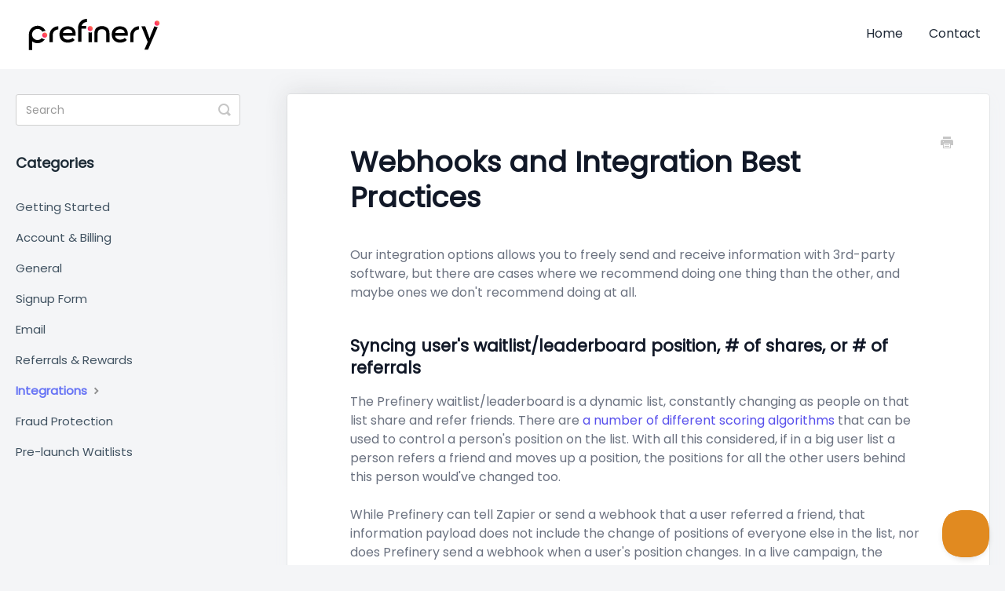

--- FILE ---
content_type: text/html; charset=utf-8
request_url: https://help.prefinery.com/article/172-webhooks-and-integration-best-practices
body_size: 4396
content:


<!DOCTYPE html>
<html>
    
<head>
    <meta charset="utf-8"/>
    <title>Webhooks and Integration Best Practices - Prefinery Support Center</title>
    <meta name="viewport" content="width=device-width, maximum-scale=1"/>
    <meta name="apple-mobile-web-app-capable" content="yes"/>
    <meta name="format-detection" content="telephone=no">
    <meta name="description" content="Our integration options allows you to freely send and receive information with 3rd-party software, but there are cases where we recommend doing one thing than t"/>
    <meta name="author" content="Prefinery"/>
    <link rel="canonical" href="https://help.prefinery.com/article/172-webhooks-and-integration-best-practices"/>
    
        
   
            <meta name="twitter:card" content="summary"/>
            <meta name="twitter:title" content="Webhooks and Integration Best Practices" />
            <meta name="twitter:description" content="Our integration options allows you to freely send and receive information with 3rd-party software, but there are cases where we recommend doing one thing than t"/>


    

    
        <link rel="stylesheet" href="//d3eto7onm69fcz.cloudfront.net/assets/stylesheets/launch-1761933905495.css">
    
    <style>
        body { background: #ffffff; }
        .navbar .navbar-inner { background: #ffffff; }
        .navbar .nav li a, 
        .navbar .icon-private-w  { color: #1f2937; }
        .navbar .brand, 
        .navbar .nav li a:hover, 
        .navbar .nav li a:focus, 
        .navbar .nav .active a, 
        .navbar .nav .active a:hover, 
        .navbar .nav .active a:focus  { color: #111827; }
        .navbar a:hover .icon-private-w, 
        .navbar a:focus .icon-private-w, 
        .navbar .active a .icon-private-w, 
        .navbar .active a:hover .icon-private-w, 
        .navbar .active a:focus .icon-private-w { color: #111827; }
        #serp-dd .result a:hover,
        #serp-dd .result > li.active,
        #fullArticle strong a,
        #fullArticle a strong,
        .collection a,
        .contentWrapper a,
        .most-pop-articles .popArticles a,
        .most-pop-articles .popArticles a:hover span,
        .category-list .category .article-count,
        .category-list .category:hover .article-count { color: #4f46e5; }
        #fullArticle, 
        #fullArticle p, 
        #fullArticle ul, 
        #fullArticle ol, 
        #fullArticle li, 
        #fullArticle div, 
        #fullArticle blockquote, 
        #fullArticle dd, 
        #fullArticle table { color:#111827; }
    </style>
    
        <link rel="stylesheet" href="//d1x3stm6o3kp7g.cloudfront.net/css/prefinery.min.css">
    
    <link rel="apple-touch-icon-precomposed" href="//d33v4339jhl8k0.cloudfront.net/docs/assets/5a96082304286374f70860dc/images/6446d565741d8f78bef41992/apple-touch-icon-152x152.png">
    <link rel="shortcut icon" type="image/png" href="//d33v4339jhl8k0.cloudfront.net/docs/assets/5a96082304286374f70860dc/images/6446d565083f001061e01294/favicon.ico">
    <!--[if lt IE 9]>
    
        <script src="//d3eto7onm69fcz.cloudfront.net/assets/javascripts/html5shiv.min.js"></script>
    
    <![endif]-->
    
        <script type="application/ld+json">
        {"@context":"https://schema.org","@type":"WebSite","url":"https://help.prefinery.com","potentialAction":{"@type":"SearchAction","target":"https://help.prefinery.com/search?query={query}","query-input":"required name=query"}}
        </script>
    
        <script type="application/ld+json">
        {"@context":"https://schema.org","@type":"BreadcrumbList","itemListElement":[{"@type":"ListItem","position":1,"name":"Prefinery Support Center","item":"https://help.prefinery.com"},{"@type":"ListItem","position":2,"name":"Public Docs","item":"https://help.prefinery.com/collection/1-public-docs"},{"@type":"ListItem","position":3,"name":"Webhooks and Integration Best Practices","item":"https://help.prefinery.com/article/172-webhooks-and-integration-best-practices"}]}
        </script>
    
    
        <link rel="stylesheet" href="https://unpkg.com/@tailwindcss/typography@0.3.1/dist/typography.min.css"/>
<link rel="preconnect" href="https://fonts.gstatic.com">
<link href="https://fonts.googleapis.com/css2?family=Poppins&display=swap" rel="stylesheet">
<script src="https://kit.fontawesome.com/b3cfd53ec5.js" crossorigin="anonymous"></script>
<script src="https://cdn.rawgit.com/google/code-prettify/master/loader/run_prettify.js"></script>
<script src="https://cdn.usefathom.com/script.js" data-site="CWQNXIEH" defer></script>
    
</head>
    
    <body>
        
<header id="mainNav" class="navbar">
    <div class="navbar-inner">
        <div class="container-fluid">
            <a class="brand" href="https://www.prefinery.com">
            
                <span>Prefinery Support Center</span>
            
            </a>
            
                <button type="button" class="btn btn-navbar" data-toggle="collapse" data-target=".nav-collapse">
                    <span class="sr-only">Toggle Navigation</span>
                    <span class="icon-bar"></span>
                    <span class="icon-bar"></span>
                    <span class="icon-bar"></span>
                </button>
            
            <div class="nav-collapse collapse">
                <nav role="navigation"><!-- added for accessibility -->
                <ul class="nav">
                    
                        <li id="home"><a href="/">Home <b class="caret"></b></a></li>
                    
                    
                    
                        <li id="contact"><a href="#" class="contactUs" onclick="window.Beacon('open')">Contact</a></li>
                        <li id="contactMobile"><a href="#" class="contactUs" onclick="window.Beacon('open')">Contact</a></li>
                    
                </ul>
                </nav>
            </div><!--/.nav-collapse -->
        </div><!--/container-->
    </div><!--/navbar-inner-->
</header>
        <section id="contentArea" class="container-fluid">
            <div class="row-fluid">
                <section id="main-content" class="span9">
                    <div class="contentWrapper withRelated">
                        
    
    <article id="fullArticle">
        <h1 class="title">Webhooks and Integration Best Practices</h1>
    
        <a href="javascript:window.print()" class="printArticle" title="Print this article" aria-label="Print this Article"><i class="icon-print"></i></a>
        <p>Our integration options allows you to freely send and receive information with 3rd-party software, but there are cases where we recommend doing one thing than the other, and maybe ones we don't recommend doing at all.&nbsp;</p>
<h2>Syncing user's waitlist/leaderboard position, # of shares, or # of referrals</h2>
<p>The Prefinery waitlist/leaderboard is a dynamic list, constantly changing as people on that list share and refer friends. There are <a href="//help.prefinery.com/article/69-how-is-the-waitlist-position-calculated">a number of different scoring algorithms</a> that can be used to control a person's position on the list. With all this considered, if in a big user list a person refers a friend and moves up a position, the positions for all the other users behind this person would've changed too.&nbsp;</p>
<p>While Prefinery can tell Zapier or send a webhook that a user referred a friend, that information payload does not include the change of positions of everyone else in the list, nor does Prefinery send a webhook when a user's position changes. In a live campaign, the rankings will constantly shift with concurrent referrals coming in. This means that by the time the "referral created" payload was sent, the position, # of shares, or # of referrals may have drastically changed already - different from what came with the payload.&nbsp;</p>
<p>Due to the above, <strong>we do NOT recommend syncing a user's position on the waitlist or leaderboard. </strong>Nor do we recommend syncing the share or referral counts.&nbsp;</p>
<p>Instead, we recommend syncing the referral status link. Or, if you want to build your own "check referral status" page you can <a href="//help.prefinery.com/article/17-embed-the-viral-referral-page-on-my-site">embed the referral page on your site</a> and include a link to that page in your email to your users. The referral page widget is the best way to get real-time information on the position, share, and referral stats for a given user.</p>
    </article>
    

    <section class="articleFoot">
    
        <i class="icon-contact"></i>
        <p class="help">Still need help?
            <a id="sbContact" href="#" class="contactUs" onclick="window.Beacon('open')">How can we help?</a>
            <a id="sbContactMobile" href="#" class="contactUs" onclick="window.Beacon('open')">How can we help?</a>
        </p>
    

    <time class="lu" datetime=2021-02-04 >Last updated on February 4, 2021</time>
    </section>

                    </div><!--/contentWrapper-->
                    
                        <section class="related">
                            <h3>Related Articles</h3>
                            <ul>
                                
                                    <li><a href="/article/166-how-to-use-pabbly-connect-using-webhooks"><i class="icon-article-doc"></i><span>How to use Pabbly Connect with Prefinery</span></a></li>
                                
                                    <li><a href="/article/12-how-to-use-zapier-with-prefinery"><i class="icon-article-doc"></i><span>How to use Zapier with Prefinery</span></a></li>
                                
                                    <li><a href="/article/165-how-to-use-integromat-with-prefinery-using-webhooks"><i class="icon-article-doc"></i><span>How to use Make with Prefinery</span></a></li>
                                
                                    <li><a href="/article/94-how-to-use-webhooks"><i class="icon-article-doc"></i><span>How to use webhooks?</span></a></li>
                                
                            </ul>
                        </section>
                    
                </section><!--/content-->
                <aside id="sidebar" class="span3">
                 

<form action="/search" method="GET" id="searchBar" class="sm" autocomplete="off">
    
                    <input type="hidden" name="collectionId" value="5a969b4c2c7d3a7549512e76"/>
                    <input type="text" name="query" title="search-query" class="search-query" placeholder="Search" value="" aria-label="Search" />
                    <button type="submit">
                        <span class="sr-only">Toggle Search</span>
                        <i class="icon-search"></i>
                    </button>
                    <div id="serp-dd" style="display: none;" class="sb">
                        <ul class="result">
                        </ul>
                    </div>
                
</form>

                
                    <h3>Categories</h3>
                    <ul class="nav nav-list">
                    
                        
                            <li ><a href="/category/5-getting-started">Getting Started  <i class="icon-arrow"></i></a></li>
                        
                    
                        
                            <li ><a href="/category/60-billing-account-management">Account &amp; Billing  <i class="icon-arrow"></i></a></li>
                        
                    
                        
                            <li ><a href="/category/10-general">General  <i class="icon-arrow"></i></a></li>
                        
                    
                        
                            <li ><a href="/category/4-signup-form-integrations">Signup Form  <i class="icon-arrow"></i></a></li>
                        
                    
                        
                            <li ><a href="/category/111-email">Email  <i class="icon-arrow"></i></a></li>
                        
                    
                        
                            <li ><a href="/category/110-referrals">Referrals &amp; Rewards  <i class="icon-arrow"></i></a></li>
                        
                    
                        
                            <li  class="active" ><a href="/category/112-integrations">Integrations  <i class="icon-arrow"></i></a></li>
                        
                    
                        
                            <li ><a href="/category/48-fraud-protection">Fraud Protection  <i class="icon-arrow"></i></a></li>
                        
                    
                        
                            <li ><a href="/category/11-beta-management">Pre-launch Waitlists  <i class="icon-arrow"></i></a></li>
                        
                    
                    </ul>
                
                </aside><!--/span-->
            </div><!--/row-->
            <div id="noResults" style="display:none;">No results found</div>
            <footer>
                

<p>&copy;
    
        <a href="https://www.prefinery.com">Prefinery</a>
    
    2025. <span>Powered by <a rel="nofollow noopener noreferrer" href="https://www.helpscout.com/docs-refer/?co=Prefinery&utm_source=docs&utm_medium=footerlink&utm_campaign=Docs+Branding" target="_blank">Help Scout</a></span>
    
        
    
</p>

            </footer>
        </section><!--/.fluid-container-->
        
            

<script id="beaconLoader" type="text/javascript">!function(e,t,n){function a(){var e=t.getElementsByTagName("script")[0],n=t.createElement("script");n.type="text/javascript",n.async=!0,n.src="https://beacon-v2.helpscout.net",e.parentNode.insertBefore(n,e)}if(e.Beacon=n=function(t,n,a){e.Beacon.readyQueue.push({method:t,options:n,data:a})},n.readyQueue=[],"complete"===t.readyState)return a();e.attachEvent?e.attachEvent("onload",a):e.addEventListener("load",a,!1)}(window,document,window.Beacon||function(){});</script>
<script type="text/javascript">window.Beacon('init', '6f71b2eb-d6a7-4fbf-aeb8-4bcb3b258f3f')</script>

<script type="text/javascript">
    function hashChanged() {
        var hash = window.location.hash.substring(1); 
        if (hash === 'contact') {
            window.Beacon('open')
        }
    }

    if (window.location.hash) {
        hashChanged()
    }

    window.onhashchange = function () {
        hashChanged()
    }

    window.addEventListener('hashchange', hashChanged, false);

</script>

        
        

<script src="//d3eto7onm69fcz.cloudfront.net/assets/javascripts/app3.min.js"></script>

<script>
// keep iOS links from opening safari
if(("standalone" in window.navigator) && window.navigator.standalone){
// If you want to prevent remote links in standalone web apps opening Mobile Safari, change 'remotes' to true
var noddy, remotes = false;
document.addEventListener('click', function(event) {
noddy = event.target;
while(noddy.nodeName !== "A" && noddy.nodeName !== "HTML") {
noddy = noddy.parentNode;
}

if('href' in noddy && noddy.href.indexOf('http') !== -1 && (noddy.href.indexOf(document.location.host) !== -1 || remotes)){
event.preventDefault();
document.location.href = noddy.href;
}

},false);
}
</script>
        
    </body>
</html>




--- FILE ---
content_type: text/css
request_url: https://d1x3stm6o3kp7g.cloudfront.net/css/prefinery.min.css
body_size: 9969
content:
body{font-family:'Poppins', Helvetica, Arial, sans-serif;-webkit-font-smoothing:antialiased;background-color:#F4F5F7}h1,h2,h3,strong{font-weight:600;color:rgba(17, 24, 39, 1)}strong{-webkit-font-smoothing:auto}a{color:rgba(88, 80, 236, 1)}a:hover{color:rgba(104, 117, 245, 1)}input[type=email],input[type=text],textarea{background-color:#FFF;border-radius:4px;border:1px solid #A5B2BD;padding:0 12px;font-size:0.9rem;box-shadow:none;font-family:'Poppins', Helvetica, Arial, sans-serif}.btn,input[type=submit]{font-weight:400;font-size:1rem}input:focus,input[type=email]:focus,input[type=text]:focus,textarea:focus{border-color:rgba(246, 173, 85, .7)}.category-list .category .article-count,.category-list .category:hover .article-count,.contentWrapper a{color:#FF2266}#mainNav .container-fluid{max-width:77.5rem;padding-left:1.5rem;padding-right:1.5rem}.navbar-inner{padding-left:0;padding-right:0}.navbar .nav{height:100%;top:1rem;margin-right:1rem}.navbar .nav a{font-size:1rem}.navbar .nav .active a{font-weight:600}.navbar .nav .active .caret{display:none}@media (max-width: 768px){.navbar .nav{top:initial}.navbar .btn-navbar{margin-top:1.75rem}.navbar .btn-navbar .icon-bar{width:24px;height:3px;background:#fff}.navbar .nav li a{color:#eee}#contactMobile,#sbContactMobile{width:100%}.navbar .brand,.navbar .nav .active a,.navbar .nav .active a:focus,.navbar .nav .active a:hover,.navbar .nav li a:focus,.navbar .nav li a:hover{color:#fff}.navbar .nav > li > a{padding:15px 20px}}.brand{display:block;text-indent:-9999px;height:2.5rem;width:12rem;background:url("https://d1x3stm6o3kp7g.cloudfront.net/images/logo.svg");background-repeat:no-repeat;background-size:12rem 2.5rem;background-position-y:center}.navbar .brand{padding:24px 0}#docsSearch{background:#fff;border-bottom:none;padding:7rem 0}@media (max-width: 480px) and (max-width: 768px){#docsSearch{padding:5rem 0}}#docsSearch h1{font-size:3.75rem;line-height:1;font-weight:800;letter-spacing:-.025em}@media (max-width: 480px) and (max-width: 768px){#docsSearch h1{font-size:2.5rem;line-height:1}}#docsSearch:after{content:"";width:100%;height:100%;position:absolute;left:0;background:#F4F5F7;transform:skewY(-2deg);margin-top:3.5rem}#searchBar button{text-shadow:none;background:#FF2266;border:1px solid #FF2266}#searchBar button:active,#searchBar button:focus,#searchBar button:hover{background:#ff6993;border:1px solid #ff6993;transition-duration:0.15s;transition-timing-function:cubic-bezier(.4, 0, .2, 1);transition-property:background-color, border-color, color, fill, stroke, opacity, box-shadow, transform}#contentArea.container-fluid{background:#F4F5F7;max-width:77.5rem}body::before{background-image:url("https://d1x3stm6o3kp7g.cloudfront.net/images/wavy-footer.svg");background-repeat:no-repeat;width:100%;height:90px;position:absolute;left:0;bottom:0;background-color:#F4F5F7;opacity:0.75}.category-list{text-align:center;margin-bottom:2rem}.category-list .category{background-color:#FFF;border:none;border-radius:4px;box-shadow:rgba(0, 0, 0, 0.03) 0 0 0 1px, rgb(241, 243, 245) 0 2px 10px 0px, rgba(0, 0, 0, 0.05) 0 3px 3px 0;box-sizing:border-box;display:inline-block;margin:0 30px 30px 0;padding:50px;min-height:220px;transition:all 0.25s ease-in-out;width:100%}@media screen and (max-width: 759px){.category-list .category{margin-right:0}}@media screen and (min-width: 760px) and (max-width: 1104px){.category-list .category{width:calc(100%/2 - 17px)}.category-list .category:nth-child(even){margin-right:0}}@media screen and (min-width: 1105px){.category-list .category{width:calc(100%/3 - 23px)}.category-list .category:nth-child(3n+3){margin-right:0}}.category-list h3{color:#FF2266;font-weight:600;font-size:18px;margin-bottom:15px}.category-list .category p{color:#7F8D9B;font-size:14px;margin-bottom:15px;line-height:20px}.category-list .category .article-count{margin-bottom:0;color:#FF2266;transition:color 0.2s ease-in-out}.category-list .category{margin-bottom:30px}.category-list .category:hover{text-decoration:none;background:#f8f8f8}.category-list .category,.category-list .category:hover{background-repeat:no-repeat;background-position:center 36px;background-size:80px 80px}.category-list .category:hover{background-color:#FFF;box-shadow:rgba(0, 0, 0, 0.06) 0 0 0 1px, rgba(220, 223, 226, 0.3) 0 30px 60px 0px, rgba(0, 0, 0, 0.1) 0 8px 20px 0}.icon::before{display:inline-block;font-style:normal;font-variant:normal;text-rendering:auto;-webkit-font-smoothing:antialiased}.category-list > a > h3::before{font-family:"Font Awesome 5 Pro";font-weight:900;font-size:2em;display:block;margin-bottom:1rem}#category-5 > h3::before{content:"\e027"}#category-60 > h3::before{content:"\f4fe"}#category-10 > h3::before{content:"\f0ac"}#category-4 > h3::before{content:"\f759"}#category-111 > h3::before{content:"\f0e0"}#category-110 > h3::before{content:"\f723"}#category-112 > h3::before{content:"\f021"}#category-48 > h3::before{content:"\f21b"}#category-11 > h3::before{content:"\f4fd"}#sidebar form .search-query{display:block;width:100%;margin:0;padding-right:35px;font-size:14px;line-height:18px;height:40px;border:1px solid #D0D0D0;-webkit-box-sizing:border-box;-moz-box-sizing:border-box;box-sizing:border-box;border-radius:3px;color:#666}#sidebar form .search-query:focus,#sidebar form .search-query:focus:invalid{border-color:rgba(246, 173, 85, .7);-webkit-box-shadow:inset 0 1px 1px rgba(0, 0, 0, .075), 0 0 4px rgba(246, 173, 85, .4);-moz-box-shadow:inset 0 1px 1px rgba(0, 0, 0, .075), 0 0 4px rgba(246, 173, 85, .4);box-shadow:inset 0 1px 1px rgba(0, 0, 0, .075), 0 0 4px rgba(246, 173, 85, .4);outline:0 !important}@media screen and (max-width: 768px){#sidebar{margin-top:40px}}#sidebar h3{font-size:18px;text-transform:none;color:#1D2B36}#sidebar .nav-list{margin:20px 0}#sidebar .nav-list a{font-size:15px;color:#405261;padding:8px 15px 8px 0}#sidebar .nav-list a:hover{color:rgba(104, 117, 245, 1)}#sidebar .nav-list .active a,#sidebar .nav-list .active a:focus,#sidebar .nav-list .active a:hover{font-weight:600;color:rgba(104, 117, 245, 1)}.contentWrapper,.related{background-color:#FFF;border:0;border-radius:4px;color:#556575;box-shadow:rgba(0, 0, 0, 0.05) 0 0 0 1px, rgb(241, 243, 245) 0 5px 20px 0px, rgba(0, 0, 0, 0.05) 0 3px 3px 0;padding:2rem;word-break:break-word}@media screen and (min-width: 1000px){.contentWrapper{padding:4rem 5rem}.contentWrapper h1{font-size:2.5rem}}.contentWrapper h1{font-weight:800;margin-top:0;font-size:2.25rem;line-height:1.25em;letter-spacing:-0.025px;margin-bottom:0.5em}@media (max-width: 768px){.contentWrapper h1{font-size:2rem}}.contentWrapper p.descrip{color:#556575;font-size:1.1rem;margin-bottom:1.75rem;margin-top:0;line-height:1.6}@media screen and (min-width: 1000px){.contentWrapper p.descrip{margin-bottom:0;max-width:30rem}}.articleList{box-sizing:border-box;margin-top:34px;padding-top:25px;position:relative}.articleList:before{content:"";position:absolute;top:0;width:50px;height:4px;left:0;background:#FF2266}.articleList li a i{display:none}.articleList li{font-size:1.25em;margin:1em 0}#serp .articleList > li{padding:0.5em 0 1.5em;margin:1em 0 0;border-bottom:1px solid #E5E9EC}#serp .articleList > li a{font-weight:600;padding-left:23px;margin-bottom:5px}#serp .articleList > li p{margin:0;text-overflow:ellipsis;font-size:15px;line-height:1.5;white-space:nowrap;overflow:hidden;text-overflow:ellipsis}#fullArticle h1,#fullArticle h2,#fullArticle h3,#fullArticle h4{color:rgba(17, 24, 39, 1)}#fullArticle h1.title{margin:0 1em 1.2em 0}#fullArticle h2{font-weight:700;font-size:1.5em;margin-top:2em;margin-bottom:1em;line-height:1.3333333}#fullArticle h3{font-weight:600;font-size:1.25em;margin-top:1.6em;margin-bottom:0.6em;line-height:1.6}#fullArticle h4{font-weight:600;font-size:1em;margin-top:1.5em;margin-bottom:0.5em;line-height:1.5}#fullArticle li,#fullArticle ol,#fullArticle p{color:rgba(107, 114, 128, 1);font-size:1rem;line-height:1.55;margin-bottom:1.75rem}#fullArticle li{margin-bottom:10px}#fullArticle code,#fullArticle pre{font-size:14px}#fullArticle code{padding:2px 5px}#fullArticle a{color:rgba(88, 80, 236, 1);font-weight:500}#fullArticle a:hover{color:rgba(104, 117, 245, 1);text-decoration:underline}footer p{font-size:13px;color:#556575;margin-bottom:2rem}footer p a{color:#556575}#contactModal{border:0;width:600px;margin-left:-300px;top:8%}#contactModal h2{color:#1D2B36;font-weight:600;font-size:28px;letter-spacing:-0.35px;border:0;padding:40px 0 10px 60px}#contactModal .control-label{float:none;display:block;color:#556575;font-size:14px;font-weight:400;margin:0 0 5px;padding:0;text-align:left;width:100%}#contactModal .controls{margin:0}#contactModal input[type=email],#contactModal input[type=text],#contactModal textarea{box-sizing:border-box;min-height:42px;width:100%}#contactModal .modal-body{padding:15px 60px 40px}#contactModal #md-message{padding:14px;height:70px;width:100%}#contactModal .form-actions{padding:0}#contactModal input[type=submit].btn{width:100%;background:#FF2266;height:52px;transition:all 0.2s ease-in-out;color:#fff}#contactModal input[type=submit].btn:active,#contactModal input[type=submit].btn:focus,#contactModal input[type=submit].btn:hover{background:#ff6993}#contactModal .icon-close:before{display:none}#contactModal .icon-close{background-image:url('https://d2x2losda9vsjs.cloudfront.net/docs/assets/2019/icon--cross.svg');width:24px;height:24px;background-size:cover;display:inline-block;opacity:0.7;transition:opacity 0.2s}#contactModal #closeBtn{right:14px}#contactModal .icon-close:hover{opacity:1}#file-upload:focus{border:none !important;box-shadow:none !important}#contactForm input,#contactForm textarea{min-height:42px;box-sizing:border-box;width:100%}#contactForm textarea{padding:14px}#contactForm input.btn{width:auto;height:52px;min-width:150px;background:#FF2266;transition:all 0.2s ease-in-out;color:#fff}#contactForm input.btn:hover{background:#ff6993}#contactForm input.btn:active,#contactForm input.btn:focus{border:1px solid;color:#fff}#contactForm .control-group,#contactModal .control-group{margin-bottom:20px}footer > p > span{display:none}

--- FILE ---
content_type: image/svg+xml
request_url: https://d1x3stm6o3kp7g.cloudfront.net/images/logo.svg
body_size: 7772
content:
<svg width="333" height="80" viewBox="0 0 333 80" fill="none" xmlns="http://www.w3.org/2000/svg">
<path d="M203.044 26.8111C202.179 25.2113 200.925 23.856 199.471 22.7644C196.016 20.1731 191.797 18.567 187.228 18.3348H187.202C186.826 18.3097 186.45 18.3035 186.08 18.3035C185.71 18.3035 185.328 18.3097 184.958 18.3348H184.933C180.363 18.5607 176.144 20.1731 172.69 22.7644C171.236 23.856 169.976 25.2113 169.117 26.8111C167.55 29.7223 166.766 33.2484 166.766 37.4018V59.6561H175.173V37.4834C175.173 34.8922 175.705 32.0437 177.335 29.9294C179.304 27.3695 183.009 26.4598 186.087 26.4598C188.707 26.4598 191.634 27.0747 193.735 28.7687C196.242 30.7889 197.001 34.4154 197.001 37.4834V59.6561H205.407V37.4018C205.407 33.2484 204.623 29.7223 203.056 26.8111H203.044Z" fill="black"/>
<path d="M219.787 42.9603C220.162 45.9624 221.517 48.3777 223.853 50.2064C226.188 52.0289 229.155 52.9463 232.752 52.9463C234.9 52.9463 237.06 52.5594 239.234 51.7792C241.407 50.9991 243.087 49.9693 244.267 48.6773L249.662 53.9075C247.677 56.0545 245.141 57.7146 242.05 58.9005C238.965 60.0801 235.812 60.673 232.589 60.673C226.095 60.673 220.899 58.7694 217.009 54.956C213.118 51.1489 211.17 46.0497 211.17 39.6649C211.17 33.2801 213.099 28.6367 216.965 24.7733C220.83 20.91 225.851 18.9814 232.021 18.9814C238.678 18.9814 243.861 21.0223 247.564 25.0979C251.267 29.1734 252.747 35.1338 251.992 42.9666H219.781L219.787 42.9603ZM244.03 35.9576C243.817 32.8994 242.65 30.5402 240.526 28.8738C238.403 27.2074 235.655 26.3773 232.271 26.3773C229.155 26.3773 226.488 27.2074 224.259 28.8738C222.029 30.534 220.593 32.8994 219.95 35.9576H244.03Z" fill="black"/>
<path d="M74.9094 18.9877C70.4202 18.9877 66.2377 20.3206 62.7315 22.6171C62.0427 23.0552 61.3728 23.5433 60.7404 24.0627C55.7378 28.1614 52.5383 34.3878 52.5383 41.3463V59.6561H60.8531V41.4151C60.8531 37.3226 62.4748 33.3177 65.5615 30.6207C67.5713 28.8685 70.0758 27.6733 72.837 27.2666C73.5132 27.1602 74.2019 27.1101 74.9094 27.1101V18.9814V18.9877Z" fill="black"/>
<path d="M280.655 18.9877C276.166 18.9877 271.983 20.3206 268.477 22.6171C267.788 23.0552 267.118 23.5433 266.486 24.0627C261.483 28.1614 258.284 34.3878 258.284 41.3463V59.6561H266.599V41.4151C266.599 37.3226 268.22 33.3177 271.307 30.6207C273.317 28.8685 275.821 27.6733 278.583 27.2666C279.259 27.1602 279.948 27.1101 280.655 27.1101V18.9814V18.9877Z" fill="black"/>
<path d="M143.477 0.423188C140.622 0.98329 137.961 2.0786 135.607 3.60955C134.918 4.04518 134.248 4.5306 133.616 5.04714C128.613 9.12344 125.414 15.3157 125.414 22.236V58.3004H133.81V25.1921H145.844V17.8921H134.386C135.119 15.465 136.484 13.2557 138.437 11.5692C140.209 10.032 142.375 8.91807 144.767 8.40775C145.074 8.34552 145.393 8.28951 145.712 8.23972C146.119 8.17749 147.503 8.08414 147.785 8.08414V0C146.314 0 144.873 0.143137 143.471 0.423188H143.477Z" fill="black"/>
<path d="M86.6495 42.9603C87.0272 45.9624 88.3935 48.3777 90.7484 50.2064C93.1032 52.0289 96.094 52.9463 99.7207 52.9463C101.887 52.9463 104.065 52.5594 106.256 51.7792C108.448 50.9991 110.141 49.9693 111.331 48.6773L116.771 53.9075C114.769 56.0545 112.213 57.7146 109.096 58.9005C105.986 60.0801 102.806 60.673 99.557 60.673C93.0088 60.673 87.7702 58.7694 83.8476 54.956C79.9249 51.1489 77.9604 46.0497 77.9604 39.6649C77.9604 33.2801 79.906 28.6367 83.8035 24.7733C87.7009 20.91 92.7632 18.9814 98.9841 18.9814C105.696 18.9814 110.922 21.0223 114.656 25.0979C118.389 29.1734 119.882 35.1338 119.12 42.9666H86.6432L86.6495 42.9603ZM111.092 35.9576C110.878 32.8994 109.7 30.5402 107.56 28.8738C105.419 27.2074 102.649 26.3773 99.2359 26.3773C96.094 26.3773 93.4055 27.2074 91.1577 28.8738C88.9098 30.534 87.4617 32.8994 86.8132 35.9576H111.092Z" fill="black"/>
<path d="M162.706 24.6978C162.706 26.6 162.021 28.1977 160.895 29.3238C160.362 29.8564 159.723 30.2977 159.007 30.5868C158.17 30.9672 157.241 31.165 156.222 31.165H156.176C156.176 31.165 156.145 31.165 156.13 31.165C154.471 31.1498 152.995 30.602 151.899 29.6433C150.605 28.5325 149.798 26.8434 149.768 24.8196V24.7131C149.768 22.8109 150.437 21.2132 151.564 20.0871C152.736 18.9154 154.365 18.2458 156.267 18.2458H156.298C160.134 18.2458 162.691 20.9545 162.706 24.6826C162.706 24.6826 162.706 24.6978 162.706 24.7131V24.6978Z" fill="url(#paint0_linear_27_133)"/>
<path d="M333 11.0135C333 12.9156 332.315 14.5134 331.189 15.6395C330.656 16.1721 330.016 16.6133 329.301 16.9025C328.464 17.2829 327.535 17.4807 326.516 17.4807H326.47C326.47 17.4807 326.439 17.4807 326.424 17.4807C324.765 17.4655 323.289 16.9177 322.193 15.959C320.899 14.8482 320.092 13.1591 320.062 11.1352V11.0287C320.062 9.12661 320.731 7.52883 321.858 6.40277C323.03 5.23107 324.658 4.56152 326.561 4.56152H326.592C330.427 4.56152 332.985 7.27014 333 10.9983C333 10.9983 333 11.0135 333 11.0287V11.0135Z" fill="url(#paint1_linear_27_133)"/>
<path d="M46.9384 41.452C46.9384 43.3541 46.2534 44.9519 45.127 46.0779C44.5943 46.6105 43.955 47.0518 43.2395 47.3409C42.4024 47.7214 41.4739 47.9192 40.454 47.9192H40.4083C40.4083 47.9192 40.3779 47.9192 40.3626 47.9192C38.7035 47.904 37.227 47.3562 36.131 46.3975C34.8372 45.2867 34.0304 43.5976 34 41.5737V41.4672C34 39.5651 34.6697 37.9673 35.7961 36.8412C36.9682 35.6695 38.597 35 40.4997 35H40.5301C44.366 35 46.9232 37.7086 46.9384 41.4368C46.9384 41.4368 46.9384 41.452 46.9384 41.4672V41.452Z" fill="url(#paint2_linear_27_133)"/>
<path fill-rule="evenodd" clip-rule="evenodd" d="M160.326 34.2811C159.141 34.7452 157.85 35 156.5 35C154.831 35 153.253 34.6107 151.852 33.918V59.6561H160.326V34.2811Z" fill="black"/>
<path fill-rule="evenodd" clip-rule="evenodd" d="M29.4903 18.8591C29.8258 18.9837 30.1614 19.1145 30.4845 19.2515V19.2453C35.9526 21.4572 40.3513 25.7882 42.6524 31.2208C41.9576 31.0761 41.2377 31 40.5 31C38.2649 31 36.1929 31.6984 34.4903 32.8888C32.171 28.8057 27.8848 25.9863 22.9348 25.7297H22.9286C22.6863 25.7173 22.4439 25.711 22.2016 25.711C17.1747 25.711 12.7568 28.3584 10.2526 32.3325C8.87318 34.5189 8.07161 37.0977 8.07161 39.8759C8.07161 47.6871 14.4096 54.0408 22.2016 54.0408C26.5416 54.0408 30.4305 51.9943 33.0245 48.8734C34.9285 50.8036 37.5745 52 40.5 52C40.6059 52 40.7115 51.9984 40.8167 51.9953C36.8524 58.0943 29.9884 62.1323 22.2016 62.1323C16.9262 62.1323 12.0732 60.2823 8.25181 57.1802V79.6546H0V39.8759C0 32.9741 3.15657 26.7887 8.08404 22.7086C11.6818 19.7436 16.2054 17.8811 21.1577 17.6569C21.5057 17.632 21.8536 17.6257 22.2016 17.6257C22.9286 17.6257 23.6432 17.6569 24.3515 17.7316C24.5182 17.7428 24.675 17.7639 24.8395 17.786C24.859 17.7886 24.8786 17.7913 24.8984 17.7939C25.122 17.8188 25.352 17.85 25.5756 17.8811C25.9236 17.931 26.2716 17.9932 26.6196 18.068L26.6282 18.0692C26.6696 18.0751 26.716 18.0817 26.7625 18.0991C27.0918 18.1614 27.4149 18.2362 27.738 18.3234C28.0922 18.4106 28.4464 18.5165 28.7943 18.6224C29.0305 18.6971 29.2666 18.7781 29.4903 18.8591Z" fill="black"/>
<path fill-rule="evenodd" clip-rule="evenodd" d="M320.343 19.0061H319.769L311.746 38.307L307.407 49.6411L303.395 38.1427L296.436 19.0061H286.611L302.74 58.9219L294.389 78.3049H303.722L316.453 48.6555L328.402 20.8281C327.785 20.941 327.15 21 326.5 21C324.2 21 322.073 20.2604 320.343 19.0061Z" fill="black"/>
<defs>
<linearGradient id="paint0_linear_27_133" x1="152.428" y1="31.17" x2="169.914" y2="15.9651" gradientUnits="userSpaceOnUse">
<stop offset="0.0572917" stop-color="#FF2266"/>
<stop offset="0.96875" stop-color="#FFB042"/>
</linearGradient>
<linearGradient id="paint1_linear_27_133" x1="322.722" y1="17.4856" x2="340.208" y2="2.2808" gradientUnits="userSpaceOnUse">
<stop offset="0.0572917" stop-color="#FF2266"/>
<stop offset="0.96875" stop-color="#FFB042"/>
</linearGradient>
<linearGradient id="paint2_linear_27_133" x1="36.6608" y1="47.9241" x2="54.1464" y2="32.7193" gradientUnits="userSpaceOnUse">
<stop offset="0.0572917" stop-color="#FF2266"/>
<stop offset="0.96875" stop-color="#FFB042"/>
</linearGradient>
</defs>
</svg>
